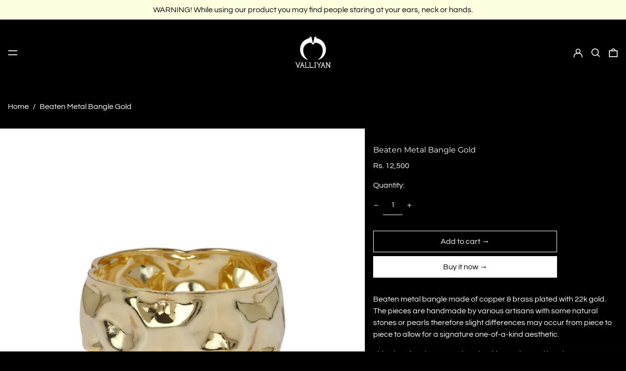

--- FILE ---
content_type: text/html; charset=utf-8
request_url: https://www.valliyan.com//variants/48130824732840/?section_id=store-availability
body_size: -366
content:
<div id="shopify-section-store-availability" class="shopify-section"><script type="application/json" data-availability-json>{
      "variant": 48130824732840
      
    }
  </script></div>